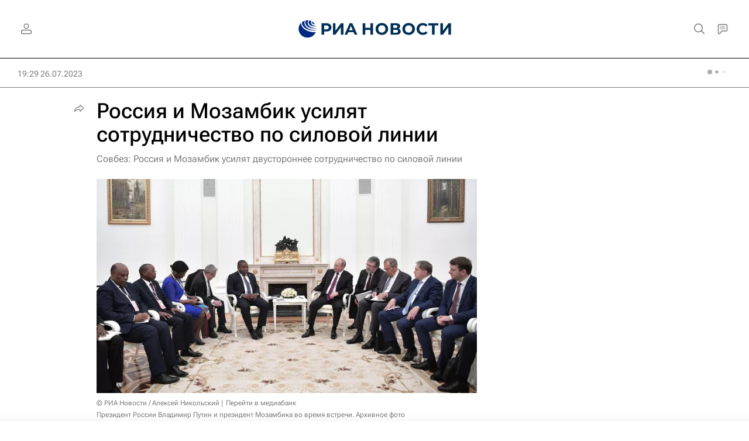

--- FILE ---
content_type: text/html
request_url: https://tns-counter.ru/nc01a**R%3Eundefined*rian_ru/ru/UTF-8/tmsec=rian_ru/454158260***
body_size: -71
content:
C7316607696E0BBDX1768819645:C7316607696E0BBDX1768819645

--- FILE ---
content_type: image/svg+xml
request_url: https://cdnn21.img.ria.ru/i/sprites/header_icon/inline.svg?108
body_size: 1155
content:
<?xml version="1.0" encoding="utf-8"?><svg xmlns="http://www.w3.org/2000/svg" xmlns:xlink="http://www.w3.org/1999/xlink"><symbol viewBox="0 0 40 40" id="header_icon-chat" xmlns="http://www.w3.org/2000/svg"><path fill-rule="evenodd" clip-rule="evenodd" d="M18.5 23h-.968l-.6.759-4.148 5.239c-.588.743-1.784.327-1.784-.62V12.5a2.5 2.5 0 012.5-2.5h13a2.5 2.5 0 012.5 2.5V22a1 1 0 01-1 1h-9.5zm-4.148 7.24L18.5 25H28a3 3 0 003-3v-9.5A4.5 4.5 0 0026.5 8h-13A4.5 4.5 0 009 12.5v15.877c0 2.844 3.587 4.092 5.352 1.862zM14 14h12v-1H14v1zm12 3H14v-1h12v1zm-12 3h12v-1H14v1z"/></symbol><symbol viewBox="0 0 40 40" id="header_icon-chat_solid" xmlns="http://www.w3.org/2000/svg"><path fill-rule="evenodd" clip-rule="evenodd" d="M13.5 8h13a4.5 4.5 0 014.5 4.5V22a3 3 0 01-3 3h-9.5l-4.148 5.24C12.587 32.468 9 31.22 9 28.376V12.5A4.5 4.5 0 0113.5 8zm.5 6h12v-1H14v1zm12 3H14v-1h12v1zm-12 3h12v-1H14v1z"/></symbol><symbol viewBox="0 0 40 40" id="header_icon-live" xmlns="http://www.w3.org/2000/svg"><mask id="ca"><path fill-rule="evenodd" clip-rule="evenodd" d="M17 9h5a8 8 0 018 8v5a8 8 0 01-8 8h-5a8 8 0 01-8-8v-5a8 8 0 018-8zM7 17c0-5.523 4.477-10 10-10h5c5.523 0 10 4.477 10 10v5c0 5.523-4.477 10-10 10h-5c-5.523 0-10-4.477-10-10v-5zm10-6a6 6 0 00-6 6v5a6 6 0 006 6h5a6 6 0 006-6v-5a6 6 0 00-6-6h-5z"/></mask><path fill-rule="evenodd" clip-rule="evenodd" d="M17 9h5a8 8 0 018 8v5a8 8 0 01-8 8h-5a8 8 0 01-8-8v-5a8 8 0 018-8zM7 17c0-5.523 4.477-10 10-10h5c5.523 0 10 4.477 10 10v5c0 5.523-4.477 10-10 10h-5c-5.523 0-10-4.477-10-10v-5zm10-6a6 6 0 00-6 6v5a6 6 0 006 6h5a6 6 0 006-6v-5a6 6 0 00-6-6h-5z"/><path d="M22 7h-5v4h5V7zm10 10c0-5.523-4.477-10-10-10v4a6 6 0 016 6h4zm0 5v-5h-4v5h4zM22 32c5.523 0 10-4.477 10-10h-4a6 6 0 01-6 6v4zm-5 0h5v-4h-5v4zM7 22c0 5.523 4.477 10 10 10v-4a6 6 0 01-6-6H7zm0-5v5h4v-5H7zM17 7C11.477 7 7 11.477 7 17h4a6 6 0 016-6V7zm0-2C10.373 5 5 10.373 5 17h4a8 8 0 018-8V5zm5 0h-5v4h5V5zm12 12c0-6.627-5.373-12-12-12v4a8 8 0 018 8h4zm0 5v-5h-4v5h4zM22 34c6.627 0 12-5.373 12-12h-4a8 8 0 01-8 8v4zm-5 0h5v-4h-5v4zM5 22c0 6.627 5.373 12 12 12v-4a8 8 0 01-8-8H5zm0-5v5h4v-5H5zm8 0a4 4 0 014-4V9a8 8 0 00-8 8h4zm0 5v-5H9v5h4zm4 4a4 4 0 01-4-4H9a8 8 0 008 8v-4zm5 0h-5v4h5v-4zm4-4a4 4 0 01-4 4v4a8 8 0 008-8h-4zm0-5v5h4v-5h-4zm-4-4a4 4 0 014 4h4a8 8 0 00-8-8v4zm-5 0h5V9h-5v4z" mask="url(#ca)"/></symbol><symbol viewBox="0 0 40 40" id="header_icon-offline" xmlns="http://www.w3.org/2000/svg"><path fill-rule="evenodd" clip-rule="evenodd" d="M6.555 33.93l1.414 1.414L35.032 8.282l-1.414-1.414-4.235 4.234A7.965 7.965 0 0023.07 8a7.972 7.972 0 00-6.747 3.717A10.474 10.474 0 0012.5 11C6.701 11 2 15.701 2 21.5c0 4.468 2.79 8.283 6.723 9.8.107.048.215.094.325.138L6.555 33.93zm4.085-4.084a5.934 5.934 0 01-1.097-.37l-.05-.022-.05-.02A8.504 8.504 0 014 21.5a8.5 8.5 0 018.5-8.5c1.095 0 2.138.206 3.094.58l1.536.6.882-1.393A5.972 5.972 0 0123.068 10c2.019 0 3.803 1 4.886 2.532L10.64 29.846zM30 32H14.969l2-2H30a6 6 0 00.787-11.949l-1.653-.216 1.912-1.912v.145A8.002 8.002 0 0130 32z"/></symbol><symbol viewBox="0 0 40 40" id="header_icon-search" xmlns="http://www.w3.org/2000/svg"><path fill-rule="evenodd" clip-rule="evenodd" d="M23.659 22.655l.012-.012a8 8 0 10-.028.028l.012-.012.002-.002.002-.002zm2.084.674c3.219-3.928 2.995-9.734-.672-13.4-3.905-3.905-10.237-3.905-14.142 0-3.905 3.905-3.905 10.237 0 14.142 3.666 3.667 9.472 3.89 13.4.672l4.278 4.278 1.797 1.797a1 1 0 001.414-1.415l-1.797-1.796-4.278-4.278z"/></symbol><symbol viewBox="0 0 40 40" id="header_icon-user" xmlns="http://www.w3.org/2000/svg"><path fill-rule="evenodd" clip-rule="evenodd" d="M26 13a6 6 0 11-12 0 6 6 0 0112 0zm-2 0a4 4 0 11-8 0 4 4 0 018 0zM8 25.5a4.5 4.5 0 014.5-4.5h15a4.5 4.5 0 014.5 4.5V28a3 3 0 01-3 3H11a3 3 0 01-3-3v-2.5zm2 0a2.5 2.5 0 012.5-2.5h15a2.5 2.5 0 012.5 2.5V28a1 1 0 01-1 1H11a1 1 0 01-1-1v-2.5z"/></symbol><symbol viewBox="0 0 40 40" id="header_icon-user_filled" xmlns="http://www.w3.org/2000/svg"><path d="M20 19a6 6 0 100-12 6 6 0 000 12zM12.5 21A4.5 4.5 0 008 25.5V28a3 3 0 003 3h18a3 3 0 003-3v-2.5a4.5 4.5 0 00-4.5-4.5h-15z"/></symbol></svg>